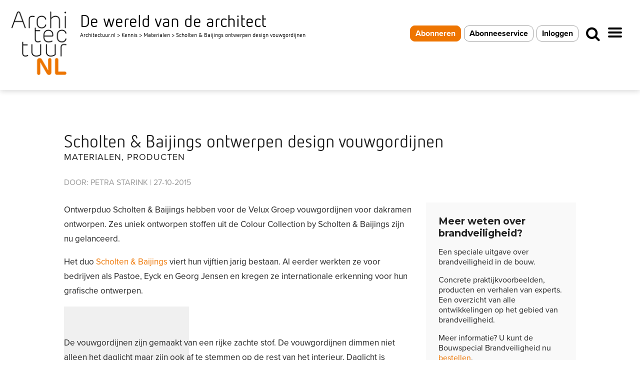

--- FILE ---
content_type: text/html; charset=utf-8
request_url: https://www.google.com/recaptcha/api2/anchor?ar=1&k=6LeLA-ApAAAAABZusqFbEtWCvlUuboHLTT1WQUL4&co=aHR0cHM6Ly93d3cuYXJjaGl0ZWN0dXVyLm5sOjQ0Mw..&hl=nl&v=PoyoqOPhxBO7pBk68S4YbpHZ&size=invisible&anchor-ms=20000&execute-ms=30000&cb=1tli5haiz9gv
body_size: 48606
content:
<!DOCTYPE HTML><html dir="ltr" lang="nl"><head><meta http-equiv="Content-Type" content="text/html; charset=UTF-8">
<meta http-equiv="X-UA-Compatible" content="IE=edge">
<title>reCAPTCHA</title>
<style type="text/css">
/* cyrillic-ext */
@font-face {
  font-family: 'Roboto';
  font-style: normal;
  font-weight: 400;
  font-stretch: 100%;
  src: url(//fonts.gstatic.com/s/roboto/v48/KFO7CnqEu92Fr1ME7kSn66aGLdTylUAMa3GUBHMdazTgWw.woff2) format('woff2');
  unicode-range: U+0460-052F, U+1C80-1C8A, U+20B4, U+2DE0-2DFF, U+A640-A69F, U+FE2E-FE2F;
}
/* cyrillic */
@font-face {
  font-family: 'Roboto';
  font-style: normal;
  font-weight: 400;
  font-stretch: 100%;
  src: url(//fonts.gstatic.com/s/roboto/v48/KFO7CnqEu92Fr1ME7kSn66aGLdTylUAMa3iUBHMdazTgWw.woff2) format('woff2');
  unicode-range: U+0301, U+0400-045F, U+0490-0491, U+04B0-04B1, U+2116;
}
/* greek-ext */
@font-face {
  font-family: 'Roboto';
  font-style: normal;
  font-weight: 400;
  font-stretch: 100%;
  src: url(//fonts.gstatic.com/s/roboto/v48/KFO7CnqEu92Fr1ME7kSn66aGLdTylUAMa3CUBHMdazTgWw.woff2) format('woff2');
  unicode-range: U+1F00-1FFF;
}
/* greek */
@font-face {
  font-family: 'Roboto';
  font-style: normal;
  font-weight: 400;
  font-stretch: 100%;
  src: url(//fonts.gstatic.com/s/roboto/v48/KFO7CnqEu92Fr1ME7kSn66aGLdTylUAMa3-UBHMdazTgWw.woff2) format('woff2');
  unicode-range: U+0370-0377, U+037A-037F, U+0384-038A, U+038C, U+038E-03A1, U+03A3-03FF;
}
/* math */
@font-face {
  font-family: 'Roboto';
  font-style: normal;
  font-weight: 400;
  font-stretch: 100%;
  src: url(//fonts.gstatic.com/s/roboto/v48/KFO7CnqEu92Fr1ME7kSn66aGLdTylUAMawCUBHMdazTgWw.woff2) format('woff2');
  unicode-range: U+0302-0303, U+0305, U+0307-0308, U+0310, U+0312, U+0315, U+031A, U+0326-0327, U+032C, U+032F-0330, U+0332-0333, U+0338, U+033A, U+0346, U+034D, U+0391-03A1, U+03A3-03A9, U+03B1-03C9, U+03D1, U+03D5-03D6, U+03F0-03F1, U+03F4-03F5, U+2016-2017, U+2034-2038, U+203C, U+2040, U+2043, U+2047, U+2050, U+2057, U+205F, U+2070-2071, U+2074-208E, U+2090-209C, U+20D0-20DC, U+20E1, U+20E5-20EF, U+2100-2112, U+2114-2115, U+2117-2121, U+2123-214F, U+2190, U+2192, U+2194-21AE, U+21B0-21E5, U+21F1-21F2, U+21F4-2211, U+2213-2214, U+2216-22FF, U+2308-230B, U+2310, U+2319, U+231C-2321, U+2336-237A, U+237C, U+2395, U+239B-23B7, U+23D0, U+23DC-23E1, U+2474-2475, U+25AF, U+25B3, U+25B7, U+25BD, U+25C1, U+25CA, U+25CC, U+25FB, U+266D-266F, U+27C0-27FF, U+2900-2AFF, U+2B0E-2B11, U+2B30-2B4C, U+2BFE, U+3030, U+FF5B, U+FF5D, U+1D400-1D7FF, U+1EE00-1EEFF;
}
/* symbols */
@font-face {
  font-family: 'Roboto';
  font-style: normal;
  font-weight: 400;
  font-stretch: 100%;
  src: url(//fonts.gstatic.com/s/roboto/v48/KFO7CnqEu92Fr1ME7kSn66aGLdTylUAMaxKUBHMdazTgWw.woff2) format('woff2');
  unicode-range: U+0001-000C, U+000E-001F, U+007F-009F, U+20DD-20E0, U+20E2-20E4, U+2150-218F, U+2190, U+2192, U+2194-2199, U+21AF, U+21E6-21F0, U+21F3, U+2218-2219, U+2299, U+22C4-22C6, U+2300-243F, U+2440-244A, U+2460-24FF, U+25A0-27BF, U+2800-28FF, U+2921-2922, U+2981, U+29BF, U+29EB, U+2B00-2BFF, U+4DC0-4DFF, U+FFF9-FFFB, U+10140-1018E, U+10190-1019C, U+101A0, U+101D0-101FD, U+102E0-102FB, U+10E60-10E7E, U+1D2C0-1D2D3, U+1D2E0-1D37F, U+1F000-1F0FF, U+1F100-1F1AD, U+1F1E6-1F1FF, U+1F30D-1F30F, U+1F315, U+1F31C, U+1F31E, U+1F320-1F32C, U+1F336, U+1F378, U+1F37D, U+1F382, U+1F393-1F39F, U+1F3A7-1F3A8, U+1F3AC-1F3AF, U+1F3C2, U+1F3C4-1F3C6, U+1F3CA-1F3CE, U+1F3D4-1F3E0, U+1F3ED, U+1F3F1-1F3F3, U+1F3F5-1F3F7, U+1F408, U+1F415, U+1F41F, U+1F426, U+1F43F, U+1F441-1F442, U+1F444, U+1F446-1F449, U+1F44C-1F44E, U+1F453, U+1F46A, U+1F47D, U+1F4A3, U+1F4B0, U+1F4B3, U+1F4B9, U+1F4BB, U+1F4BF, U+1F4C8-1F4CB, U+1F4D6, U+1F4DA, U+1F4DF, U+1F4E3-1F4E6, U+1F4EA-1F4ED, U+1F4F7, U+1F4F9-1F4FB, U+1F4FD-1F4FE, U+1F503, U+1F507-1F50B, U+1F50D, U+1F512-1F513, U+1F53E-1F54A, U+1F54F-1F5FA, U+1F610, U+1F650-1F67F, U+1F687, U+1F68D, U+1F691, U+1F694, U+1F698, U+1F6AD, U+1F6B2, U+1F6B9-1F6BA, U+1F6BC, U+1F6C6-1F6CF, U+1F6D3-1F6D7, U+1F6E0-1F6EA, U+1F6F0-1F6F3, U+1F6F7-1F6FC, U+1F700-1F7FF, U+1F800-1F80B, U+1F810-1F847, U+1F850-1F859, U+1F860-1F887, U+1F890-1F8AD, U+1F8B0-1F8BB, U+1F8C0-1F8C1, U+1F900-1F90B, U+1F93B, U+1F946, U+1F984, U+1F996, U+1F9E9, U+1FA00-1FA6F, U+1FA70-1FA7C, U+1FA80-1FA89, U+1FA8F-1FAC6, U+1FACE-1FADC, U+1FADF-1FAE9, U+1FAF0-1FAF8, U+1FB00-1FBFF;
}
/* vietnamese */
@font-face {
  font-family: 'Roboto';
  font-style: normal;
  font-weight: 400;
  font-stretch: 100%;
  src: url(//fonts.gstatic.com/s/roboto/v48/KFO7CnqEu92Fr1ME7kSn66aGLdTylUAMa3OUBHMdazTgWw.woff2) format('woff2');
  unicode-range: U+0102-0103, U+0110-0111, U+0128-0129, U+0168-0169, U+01A0-01A1, U+01AF-01B0, U+0300-0301, U+0303-0304, U+0308-0309, U+0323, U+0329, U+1EA0-1EF9, U+20AB;
}
/* latin-ext */
@font-face {
  font-family: 'Roboto';
  font-style: normal;
  font-weight: 400;
  font-stretch: 100%;
  src: url(//fonts.gstatic.com/s/roboto/v48/KFO7CnqEu92Fr1ME7kSn66aGLdTylUAMa3KUBHMdazTgWw.woff2) format('woff2');
  unicode-range: U+0100-02BA, U+02BD-02C5, U+02C7-02CC, U+02CE-02D7, U+02DD-02FF, U+0304, U+0308, U+0329, U+1D00-1DBF, U+1E00-1E9F, U+1EF2-1EFF, U+2020, U+20A0-20AB, U+20AD-20C0, U+2113, U+2C60-2C7F, U+A720-A7FF;
}
/* latin */
@font-face {
  font-family: 'Roboto';
  font-style: normal;
  font-weight: 400;
  font-stretch: 100%;
  src: url(//fonts.gstatic.com/s/roboto/v48/KFO7CnqEu92Fr1ME7kSn66aGLdTylUAMa3yUBHMdazQ.woff2) format('woff2');
  unicode-range: U+0000-00FF, U+0131, U+0152-0153, U+02BB-02BC, U+02C6, U+02DA, U+02DC, U+0304, U+0308, U+0329, U+2000-206F, U+20AC, U+2122, U+2191, U+2193, U+2212, U+2215, U+FEFF, U+FFFD;
}
/* cyrillic-ext */
@font-face {
  font-family: 'Roboto';
  font-style: normal;
  font-weight: 500;
  font-stretch: 100%;
  src: url(//fonts.gstatic.com/s/roboto/v48/KFO7CnqEu92Fr1ME7kSn66aGLdTylUAMa3GUBHMdazTgWw.woff2) format('woff2');
  unicode-range: U+0460-052F, U+1C80-1C8A, U+20B4, U+2DE0-2DFF, U+A640-A69F, U+FE2E-FE2F;
}
/* cyrillic */
@font-face {
  font-family: 'Roboto';
  font-style: normal;
  font-weight: 500;
  font-stretch: 100%;
  src: url(//fonts.gstatic.com/s/roboto/v48/KFO7CnqEu92Fr1ME7kSn66aGLdTylUAMa3iUBHMdazTgWw.woff2) format('woff2');
  unicode-range: U+0301, U+0400-045F, U+0490-0491, U+04B0-04B1, U+2116;
}
/* greek-ext */
@font-face {
  font-family: 'Roboto';
  font-style: normal;
  font-weight: 500;
  font-stretch: 100%;
  src: url(//fonts.gstatic.com/s/roboto/v48/KFO7CnqEu92Fr1ME7kSn66aGLdTylUAMa3CUBHMdazTgWw.woff2) format('woff2');
  unicode-range: U+1F00-1FFF;
}
/* greek */
@font-face {
  font-family: 'Roboto';
  font-style: normal;
  font-weight: 500;
  font-stretch: 100%;
  src: url(//fonts.gstatic.com/s/roboto/v48/KFO7CnqEu92Fr1ME7kSn66aGLdTylUAMa3-UBHMdazTgWw.woff2) format('woff2');
  unicode-range: U+0370-0377, U+037A-037F, U+0384-038A, U+038C, U+038E-03A1, U+03A3-03FF;
}
/* math */
@font-face {
  font-family: 'Roboto';
  font-style: normal;
  font-weight: 500;
  font-stretch: 100%;
  src: url(//fonts.gstatic.com/s/roboto/v48/KFO7CnqEu92Fr1ME7kSn66aGLdTylUAMawCUBHMdazTgWw.woff2) format('woff2');
  unicode-range: U+0302-0303, U+0305, U+0307-0308, U+0310, U+0312, U+0315, U+031A, U+0326-0327, U+032C, U+032F-0330, U+0332-0333, U+0338, U+033A, U+0346, U+034D, U+0391-03A1, U+03A3-03A9, U+03B1-03C9, U+03D1, U+03D5-03D6, U+03F0-03F1, U+03F4-03F5, U+2016-2017, U+2034-2038, U+203C, U+2040, U+2043, U+2047, U+2050, U+2057, U+205F, U+2070-2071, U+2074-208E, U+2090-209C, U+20D0-20DC, U+20E1, U+20E5-20EF, U+2100-2112, U+2114-2115, U+2117-2121, U+2123-214F, U+2190, U+2192, U+2194-21AE, U+21B0-21E5, U+21F1-21F2, U+21F4-2211, U+2213-2214, U+2216-22FF, U+2308-230B, U+2310, U+2319, U+231C-2321, U+2336-237A, U+237C, U+2395, U+239B-23B7, U+23D0, U+23DC-23E1, U+2474-2475, U+25AF, U+25B3, U+25B7, U+25BD, U+25C1, U+25CA, U+25CC, U+25FB, U+266D-266F, U+27C0-27FF, U+2900-2AFF, U+2B0E-2B11, U+2B30-2B4C, U+2BFE, U+3030, U+FF5B, U+FF5D, U+1D400-1D7FF, U+1EE00-1EEFF;
}
/* symbols */
@font-face {
  font-family: 'Roboto';
  font-style: normal;
  font-weight: 500;
  font-stretch: 100%;
  src: url(//fonts.gstatic.com/s/roboto/v48/KFO7CnqEu92Fr1ME7kSn66aGLdTylUAMaxKUBHMdazTgWw.woff2) format('woff2');
  unicode-range: U+0001-000C, U+000E-001F, U+007F-009F, U+20DD-20E0, U+20E2-20E4, U+2150-218F, U+2190, U+2192, U+2194-2199, U+21AF, U+21E6-21F0, U+21F3, U+2218-2219, U+2299, U+22C4-22C6, U+2300-243F, U+2440-244A, U+2460-24FF, U+25A0-27BF, U+2800-28FF, U+2921-2922, U+2981, U+29BF, U+29EB, U+2B00-2BFF, U+4DC0-4DFF, U+FFF9-FFFB, U+10140-1018E, U+10190-1019C, U+101A0, U+101D0-101FD, U+102E0-102FB, U+10E60-10E7E, U+1D2C0-1D2D3, U+1D2E0-1D37F, U+1F000-1F0FF, U+1F100-1F1AD, U+1F1E6-1F1FF, U+1F30D-1F30F, U+1F315, U+1F31C, U+1F31E, U+1F320-1F32C, U+1F336, U+1F378, U+1F37D, U+1F382, U+1F393-1F39F, U+1F3A7-1F3A8, U+1F3AC-1F3AF, U+1F3C2, U+1F3C4-1F3C6, U+1F3CA-1F3CE, U+1F3D4-1F3E0, U+1F3ED, U+1F3F1-1F3F3, U+1F3F5-1F3F7, U+1F408, U+1F415, U+1F41F, U+1F426, U+1F43F, U+1F441-1F442, U+1F444, U+1F446-1F449, U+1F44C-1F44E, U+1F453, U+1F46A, U+1F47D, U+1F4A3, U+1F4B0, U+1F4B3, U+1F4B9, U+1F4BB, U+1F4BF, U+1F4C8-1F4CB, U+1F4D6, U+1F4DA, U+1F4DF, U+1F4E3-1F4E6, U+1F4EA-1F4ED, U+1F4F7, U+1F4F9-1F4FB, U+1F4FD-1F4FE, U+1F503, U+1F507-1F50B, U+1F50D, U+1F512-1F513, U+1F53E-1F54A, U+1F54F-1F5FA, U+1F610, U+1F650-1F67F, U+1F687, U+1F68D, U+1F691, U+1F694, U+1F698, U+1F6AD, U+1F6B2, U+1F6B9-1F6BA, U+1F6BC, U+1F6C6-1F6CF, U+1F6D3-1F6D7, U+1F6E0-1F6EA, U+1F6F0-1F6F3, U+1F6F7-1F6FC, U+1F700-1F7FF, U+1F800-1F80B, U+1F810-1F847, U+1F850-1F859, U+1F860-1F887, U+1F890-1F8AD, U+1F8B0-1F8BB, U+1F8C0-1F8C1, U+1F900-1F90B, U+1F93B, U+1F946, U+1F984, U+1F996, U+1F9E9, U+1FA00-1FA6F, U+1FA70-1FA7C, U+1FA80-1FA89, U+1FA8F-1FAC6, U+1FACE-1FADC, U+1FADF-1FAE9, U+1FAF0-1FAF8, U+1FB00-1FBFF;
}
/* vietnamese */
@font-face {
  font-family: 'Roboto';
  font-style: normal;
  font-weight: 500;
  font-stretch: 100%;
  src: url(//fonts.gstatic.com/s/roboto/v48/KFO7CnqEu92Fr1ME7kSn66aGLdTylUAMa3OUBHMdazTgWw.woff2) format('woff2');
  unicode-range: U+0102-0103, U+0110-0111, U+0128-0129, U+0168-0169, U+01A0-01A1, U+01AF-01B0, U+0300-0301, U+0303-0304, U+0308-0309, U+0323, U+0329, U+1EA0-1EF9, U+20AB;
}
/* latin-ext */
@font-face {
  font-family: 'Roboto';
  font-style: normal;
  font-weight: 500;
  font-stretch: 100%;
  src: url(//fonts.gstatic.com/s/roboto/v48/KFO7CnqEu92Fr1ME7kSn66aGLdTylUAMa3KUBHMdazTgWw.woff2) format('woff2');
  unicode-range: U+0100-02BA, U+02BD-02C5, U+02C7-02CC, U+02CE-02D7, U+02DD-02FF, U+0304, U+0308, U+0329, U+1D00-1DBF, U+1E00-1E9F, U+1EF2-1EFF, U+2020, U+20A0-20AB, U+20AD-20C0, U+2113, U+2C60-2C7F, U+A720-A7FF;
}
/* latin */
@font-face {
  font-family: 'Roboto';
  font-style: normal;
  font-weight: 500;
  font-stretch: 100%;
  src: url(//fonts.gstatic.com/s/roboto/v48/KFO7CnqEu92Fr1ME7kSn66aGLdTylUAMa3yUBHMdazQ.woff2) format('woff2');
  unicode-range: U+0000-00FF, U+0131, U+0152-0153, U+02BB-02BC, U+02C6, U+02DA, U+02DC, U+0304, U+0308, U+0329, U+2000-206F, U+20AC, U+2122, U+2191, U+2193, U+2212, U+2215, U+FEFF, U+FFFD;
}
/* cyrillic-ext */
@font-face {
  font-family: 'Roboto';
  font-style: normal;
  font-weight: 900;
  font-stretch: 100%;
  src: url(//fonts.gstatic.com/s/roboto/v48/KFO7CnqEu92Fr1ME7kSn66aGLdTylUAMa3GUBHMdazTgWw.woff2) format('woff2');
  unicode-range: U+0460-052F, U+1C80-1C8A, U+20B4, U+2DE0-2DFF, U+A640-A69F, U+FE2E-FE2F;
}
/* cyrillic */
@font-face {
  font-family: 'Roboto';
  font-style: normal;
  font-weight: 900;
  font-stretch: 100%;
  src: url(//fonts.gstatic.com/s/roboto/v48/KFO7CnqEu92Fr1ME7kSn66aGLdTylUAMa3iUBHMdazTgWw.woff2) format('woff2');
  unicode-range: U+0301, U+0400-045F, U+0490-0491, U+04B0-04B1, U+2116;
}
/* greek-ext */
@font-face {
  font-family: 'Roboto';
  font-style: normal;
  font-weight: 900;
  font-stretch: 100%;
  src: url(//fonts.gstatic.com/s/roboto/v48/KFO7CnqEu92Fr1ME7kSn66aGLdTylUAMa3CUBHMdazTgWw.woff2) format('woff2');
  unicode-range: U+1F00-1FFF;
}
/* greek */
@font-face {
  font-family: 'Roboto';
  font-style: normal;
  font-weight: 900;
  font-stretch: 100%;
  src: url(//fonts.gstatic.com/s/roboto/v48/KFO7CnqEu92Fr1ME7kSn66aGLdTylUAMa3-UBHMdazTgWw.woff2) format('woff2');
  unicode-range: U+0370-0377, U+037A-037F, U+0384-038A, U+038C, U+038E-03A1, U+03A3-03FF;
}
/* math */
@font-face {
  font-family: 'Roboto';
  font-style: normal;
  font-weight: 900;
  font-stretch: 100%;
  src: url(//fonts.gstatic.com/s/roboto/v48/KFO7CnqEu92Fr1ME7kSn66aGLdTylUAMawCUBHMdazTgWw.woff2) format('woff2');
  unicode-range: U+0302-0303, U+0305, U+0307-0308, U+0310, U+0312, U+0315, U+031A, U+0326-0327, U+032C, U+032F-0330, U+0332-0333, U+0338, U+033A, U+0346, U+034D, U+0391-03A1, U+03A3-03A9, U+03B1-03C9, U+03D1, U+03D5-03D6, U+03F0-03F1, U+03F4-03F5, U+2016-2017, U+2034-2038, U+203C, U+2040, U+2043, U+2047, U+2050, U+2057, U+205F, U+2070-2071, U+2074-208E, U+2090-209C, U+20D0-20DC, U+20E1, U+20E5-20EF, U+2100-2112, U+2114-2115, U+2117-2121, U+2123-214F, U+2190, U+2192, U+2194-21AE, U+21B0-21E5, U+21F1-21F2, U+21F4-2211, U+2213-2214, U+2216-22FF, U+2308-230B, U+2310, U+2319, U+231C-2321, U+2336-237A, U+237C, U+2395, U+239B-23B7, U+23D0, U+23DC-23E1, U+2474-2475, U+25AF, U+25B3, U+25B7, U+25BD, U+25C1, U+25CA, U+25CC, U+25FB, U+266D-266F, U+27C0-27FF, U+2900-2AFF, U+2B0E-2B11, U+2B30-2B4C, U+2BFE, U+3030, U+FF5B, U+FF5D, U+1D400-1D7FF, U+1EE00-1EEFF;
}
/* symbols */
@font-face {
  font-family: 'Roboto';
  font-style: normal;
  font-weight: 900;
  font-stretch: 100%;
  src: url(//fonts.gstatic.com/s/roboto/v48/KFO7CnqEu92Fr1ME7kSn66aGLdTylUAMaxKUBHMdazTgWw.woff2) format('woff2');
  unicode-range: U+0001-000C, U+000E-001F, U+007F-009F, U+20DD-20E0, U+20E2-20E4, U+2150-218F, U+2190, U+2192, U+2194-2199, U+21AF, U+21E6-21F0, U+21F3, U+2218-2219, U+2299, U+22C4-22C6, U+2300-243F, U+2440-244A, U+2460-24FF, U+25A0-27BF, U+2800-28FF, U+2921-2922, U+2981, U+29BF, U+29EB, U+2B00-2BFF, U+4DC0-4DFF, U+FFF9-FFFB, U+10140-1018E, U+10190-1019C, U+101A0, U+101D0-101FD, U+102E0-102FB, U+10E60-10E7E, U+1D2C0-1D2D3, U+1D2E0-1D37F, U+1F000-1F0FF, U+1F100-1F1AD, U+1F1E6-1F1FF, U+1F30D-1F30F, U+1F315, U+1F31C, U+1F31E, U+1F320-1F32C, U+1F336, U+1F378, U+1F37D, U+1F382, U+1F393-1F39F, U+1F3A7-1F3A8, U+1F3AC-1F3AF, U+1F3C2, U+1F3C4-1F3C6, U+1F3CA-1F3CE, U+1F3D4-1F3E0, U+1F3ED, U+1F3F1-1F3F3, U+1F3F5-1F3F7, U+1F408, U+1F415, U+1F41F, U+1F426, U+1F43F, U+1F441-1F442, U+1F444, U+1F446-1F449, U+1F44C-1F44E, U+1F453, U+1F46A, U+1F47D, U+1F4A3, U+1F4B0, U+1F4B3, U+1F4B9, U+1F4BB, U+1F4BF, U+1F4C8-1F4CB, U+1F4D6, U+1F4DA, U+1F4DF, U+1F4E3-1F4E6, U+1F4EA-1F4ED, U+1F4F7, U+1F4F9-1F4FB, U+1F4FD-1F4FE, U+1F503, U+1F507-1F50B, U+1F50D, U+1F512-1F513, U+1F53E-1F54A, U+1F54F-1F5FA, U+1F610, U+1F650-1F67F, U+1F687, U+1F68D, U+1F691, U+1F694, U+1F698, U+1F6AD, U+1F6B2, U+1F6B9-1F6BA, U+1F6BC, U+1F6C6-1F6CF, U+1F6D3-1F6D7, U+1F6E0-1F6EA, U+1F6F0-1F6F3, U+1F6F7-1F6FC, U+1F700-1F7FF, U+1F800-1F80B, U+1F810-1F847, U+1F850-1F859, U+1F860-1F887, U+1F890-1F8AD, U+1F8B0-1F8BB, U+1F8C0-1F8C1, U+1F900-1F90B, U+1F93B, U+1F946, U+1F984, U+1F996, U+1F9E9, U+1FA00-1FA6F, U+1FA70-1FA7C, U+1FA80-1FA89, U+1FA8F-1FAC6, U+1FACE-1FADC, U+1FADF-1FAE9, U+1FAF0-1FAF8, U+1FB00-1FBFF;
}
/* vietnamese */
@font-face {
  font-family: 'Roboto';
  font-style: normal;
  font-weight: 900;
  font-stretch: 100%;
  src: url(//fonts.gstatic.com/s/roboto/v48/KFO7CnqEu92Fr1ME7kSn66aGLdTylUAMa3OUBHMdazTgWw.woff2) format('woff2');
  unicode-range: U+0102-0103, U+0110-0111, U+0128-0129, U+0168-0169, U+01A0-01A1, U+01AF-01B0, U+0300-0301, U+0303-0304, U+0308-0309, U+0323, U+0329, U+1EA0-1EF9, U+20AB;
}
/* latin-ext */
@font-face {
  font-family: 'Roboto';
  font-style: normal;
  font-weight: 900;
  font-stretch: 100%;
  src: url(//fonts.gstatic.com/s/roboto/v48/KFO7CnqEu92Fr1ME7kSn66aGLdTylUAMa3KUBHMdazTgWw.woff2) format('woff2');
  unicode-range: U+0100-02BA, U+02BD-02C5, U+02C7-02CC, U+02CE-02D7, U+02DD-02FF, U+0304, U+0308, U+0329, U+1D00-1DBF, U+1E00-1E9F, U+1EF2-1EFF, U+2020, U+20A0-20AB, U+20AD-20C0, U+2113, U+2C60-2C7F, U+A720-A7FF;
}
/* latin */
@font-face {
  font-family: 'Roboto';
  font-style: normal;
  font-weight: 900;
  font-stretch: 100%;
  src: url(//fonts.gstatic.com/s/roboto/v48/KFO7CnqEu92Fr1ME7kSn66aGLdTylUAMa3yUBHMdazQ.woff2) format('woff2');
  unicode-range: U+0000-00FF, U+0131, U+0152-0153, U+02BB-02BC, U+02C6, U+02DA, U+02DC, U+0304, U+0308, U+0329, U+2000-206F, U+20AC, U+2122, U+2191, U+2193, U+2212, U+2215, U+FEFF, U+FFFD;
}

</style>
<link rel="stylesheet" type="text/css" href="https://www.gstatic.com/recaptcha/releases/PoyoqOPhxBO7pBk68S4YbpHZ/styles__ltr.css">
<script nonce="XlKKK4AQXe73yONbgfRh5w" type="text/javascript">window['__recaptcha_api'] = 'https://www.google.com/recaptcha/api2/';</script>
<script type="text/javascript" src="https://www.gstatic.com/recaptcha/releases/PoyoqOPhxBO7pBk68S4YbpHZ/recaptcha__nl.js" nonce="XlKKK4AQXe73yONbgfRh5w">
      
    </script></head>
<body><div id="rc-anchor-alert" class="rc-anchor-alert"></div>
<input type="hidden" id="recaptcha-token" value="[base64]">
<script type="text/javascript" nonce="XlKKK4AQXe73yONbgfRh5w">
      recaptcha.anchor.Main.init("[\x22ainput\x22,[\x22bgdata\x22,\x22\x22,\[base64]/[base64]/MjU1Ong/[base64]/[base64]/[base64]/[base64]/[base64]/[base64]/[base64]/[base64]/[base64]/[base64]/[base64]/[base64]/[base64]/[base64]/[base64]\\u003d\x22,\[base64]\\u003d\x22,\x22w43Cky5PwoHDqSfCmMK7XMKQw5vCixtcw45AJsOYw4VCA1XCqXV9c8OGwqbDtsOMw5zCkChqwqgxDzXDqSrCtHTDlsOxSBs9w7bDgsOkw6/DqsKbwovCgcOgEQzCrMK8w4/DqnYHwpHClXHDoMOGZcKXwpzCnMK0d2zDt2HCvcKZJMKdwrzCg05Tw6DCmMOSw4ssJMKjNxvCkcKQR05Qw6rCvEBjbcOhwqV9SsKfw7tzwr0/wow5wpoPLcKEw4/[base64]/DicKDwrbDnT9gY8KWb1fDpizCr8OWwoxLehTCmcKyZz8sKQnDvMOqwqk4w6nDosOLw6vClsObwojDvgjCsWwKJFNgw7DCgMOVIDbDpMOAwqM/wrzDrsOuw57CqcOGw53Cp8OMwoHCjsKiM8O4RsOrwrfCq1JRw5XCsgAuXcO5IBodOcORw713wr5hwpXDmcOjGENdwpsEdsOywph0w6HCikPCqH7CjlMVwrvCo3tcw6h1H2LCkXbDkcOWHsOgaxsFXMK7TsOsFmfDgBPCgsKjUz/DlsOvwo3CuQYjdcK5TsOHw4UIXMO+w5rCrzYbw6vCm8OlFBXDrjfCk8KmwpXDtSrDoBQHfcK/FAXDp1XCtcOxw7EvScKjRzM9YsKPw4XCnAnDk8K3F8O/w4PDmMKRwqANdCjCi2jDly46w4pwwo/Dq8KKw4jCuMKVw7zDjlhVaMKff28ARWfDglANwovDnn/ChkvCoMOUwoFNw6IsGsKJX8OuacKzw5JNak3DtcKAw6B3Y8OUcRzCkcKcwo/[base64]/CrQ89w5nDgMORwpzCqMK0wpPDvsKewpNvwrXDhjw9woYIPENsbcKJwpbDqxrCqi3Cgwhdw4TCosOfL3bCrzpJXnvCk3/ClGAOwqNew4HDq8Kzw6jDkXjDt8Kiw5nCn8O2w7xiEMO3J8KiKS40AEoyccKNw5VSwrVUwr8mw74bw75hw50Fw4rCjsO6BwURwrREWCzCo8K0GMKKw5jCn8KfBsOPCTnDshTCpMKBbVTCtMKBwr/CmsODR8KHccOfBMK0dx/[base64]/Dmk/CgQ99wqrDrsKyJAzDtXvDv8OXAFXDvEnCrcOxMsOZbsKxw5DDv8KBwpoSw43CgsOrXg/CmxzChUzCvUNXw6vCgBAXUm8xN8OkT8KMw7bDj8KuN8OGwrQ2E8O8wo/DgMKvw6TCmMKIwq/CmAnCtArCmmJJBX/[base64]/CqMKMI8OxRC/DlcOvwrvCglNIwps4bMKpw5BscsOQGWvDmQrClzkBIMKbeVDDtcKYwozCjQ3DuCrCo8KnbX9nwr/CuhrCqXXChhsnDcKkSMOQJ2jDhMKqwofDjMKfUjrCtGoyKMOrG8OnwptUw4rCscOkPMKFw5LCmwPCrCHCpzIqQMK+CA84w7DDhgREbsKlwp3CpVzCrn8Ww7cpwqg9FBXCjXPDpk/DkyjDu1/DkRPCgcOcwqwvw4Rww5jCtGNkwrlVwp7DqWbCucKAwo3DkMOvT8KvwrtZTEJSw6/[base64]/DhsKhwrR6w6XCpsOqDmnCssONSgbDrUjDuMKRCiHDk8Kww5nDvgAVwpJaw5djGMKXI35TOgsZw4Z8wrrCqSQgTMOXHcKSaMKow5PCkMOIGCzCncOse8KYHsKwwqM/w5xvw7bCmMO2w7dNwqLDnsKLwrkLwrDDo2/[base64]/cmMyLQp4QifCu8Kzw5gtwoI3w57CiMOzLMK+S8ONMHXCrzLDoMO9TV4PA2J4w4J4I2fDmsKCVcKKwofDhH7DjsKnw4LDt8OQwonDnwDClsKZdVzDnsKIwoHDoMKkw4TDpMO1IwHCvXPDhMOvw7LCkMOKYcKRw5/[base64]/Dj8KmFMKywo3Ds2E7OMKzwrzDosKyc2o+wqPCqcOQTsOpwq3DlifDrUA7VsKFworDk8OoTcKfwp5Tw503CHvCisK1Px9SPxbCl1TDvMKiw7jCpcK6w4jCncOgN8KbwobDnjjDrxfDo0ZAwqvDicKJWsKiKcKyK1orwpEcwoYBWhvDrBkrw4bCpw/CsxFzwpTDoTbDuhx0w6XDu10uw5wVw4jDjjvCnhcVw5LCu15NEy1Dd0fClR0PO8K5SR/Cv8K9Z8O8wqQjFcKVw5bDk8OWw6rCgEjCmWYKYSUuOi8Rw4fDoT4bVQ3CuVZ/wq7Ck8OMwrVBO8Oawr/[base64]/[base64]/DpsKQSm/ChMKZGcODLEfChcO9asOvw5tXQ8Kpw6TCsm9Xwq09JBc8wobDskHDtMOBwq/DrMOXEB1fw6bDlsOjwr3Cv3zDvgUDwqhVZcO/bcO0wqvDiMKFwqbCqgLCo8OHX8KkesOVwo7ChjgZVR8oecKiasObJsKnwqzDn8Oxw4svwr1dw5PCq1QZw4rCgFTDu2jCnlrDp1klw7zDo8OSP8KBwqVsVxcDwrnCgsOgC33Dh2lXwqdYw7VZHMKYflAMHcKoKE/DhAM/wp4wwozDusOVLMKYHsOYwqF2w5PCiMKafsK0eMOxUcK7GkE8wpDCj8KjMxnCkX/DusKLd1gDUBoJBSfCoMOWJcKBw7teEsKlw6pCBmDCnijCo1bCq0jCqMOwcC3DpcOYMcKYw6UCa8KTI1fCmMKRNDxiRMO/[base64]/[base64]/CuhLCgcOxH8KJZsKBH8KaBgLClHxfwr/CnWgxFUMEcCfDjXrCoDrCocKNQU9twqYuwo1cw5/[base64]/DulpRGRjCnksmFcKgw4d7wpDCrzhewo3DjAvDn8O1wr7DgcOZwo7Do8KPwpsXSsO+ZXzCmMOcHsOqXsKSwqFaw77DvEp9wpjDj3Iow4nDu3NhTj/[base64]/DscOBwoYDwpg/HsOow5kcS8Kkw7bCscKkwqjCq0fDlcKEwpdKwqlpwrxuecOYw6l1wrXCkhJTKnvDk8Obw7MJZQA/w5XDlhzCgcO/[base64]/[base64]/Cq8OnD3LDucKeN8KrH8Kmw6XDgRtXD8K3wp/DgsKeFMOswqdVw53CiBAtw4cETcK3wrnCjsOVYMOzGX/DhGtPb3h4Zx/CqSLChcKIZQw9wrrDrVRyw7jDjcKWw7XCnMORNFbCugjDmwzDrUJPP8OVBRE6w6jCsMOAA8KfPUkLDcKBwqkVwoTDr8OcdcOqVVXDhg/[base64]/CsXfCkWRfPsOvZTXClMKxL0vCssKWOsOow5FXIVrDgDYocyTDqH5rwodSw4jDuHQmwpEAYMKTWks+PcOVw4lLwpBcUB1kB8Ozw7cXa8KvcMKhdcOraA/Ck8OPw49Ww5nDvsORwrLDqcOzbALDqcKzNMOQdsKEH1/[base64]/[base64]/Cq8ONwr3CosKQR8Oww5AbwrjDpMOrwrxMwowHwq7DpF4VaznDj8KeRsKAw4VAeMOIc8K0bBHDo8OxL20+wp7CtsKTT8O+NV/[base64]/CsCYmw5h9Lz5wADp0wobDvsOxw7/CqcKvw7/DsXPCmnltM8OmwrNbTcKdEkDCsSFdwr/CssK3wq/DncOOw67DrC3Cm0XDlcO/wpttwozDgMOxXk4UcsKMw6rDm27CkxLCjQHDoMKyNU9GQRpdcm91wqEUw45ww7rDmMKTw5E0w6/[base64]/EcOrOMK0w47ChcKyw6ViDRl0w4rDssOMw5XDjsKpw4QJYsK2dcKBw6o8wq3DsmLCssOGw6/DnXvDkA8kADPDh8OPw7Idw63CnhvCgMKNJMKSTsK4wrvDisK8w4EmwqzCrDTCp8KFw5PCj2jCmcOHJsO5NsOzYg/Cj8Kta8KxI1pWwrIfw4bDuV3Dj8OywrZVw7giBHdSw4/DisOuwqXDvsOpwp3ClMKnw4AgwoppBsKRZsOnw5jCnsKbwqbDu8Kkwok1w77DozQLZjIgBcOSwqQsworCqi/[base64]/CtMOsR8KlBMO1woBMwr1NScKTw5PDh8OmTcOPPQjDg0/CsMOAw6gQwoUCwop9w5HCjE/DkTLCqBHCkx3DqsO5bsORwpfCisOpwqjDm8OZw5PCjU0jd8O5eWzCrwM3w5/Cq2xuw7wmH3PCuxnCsk3Cu8KTY8OoI8O8csOCdQRxCF8lwpRGTcKGwrrChScew7ADw43DksKjZMKEw6tcw7DDkzDCnzwCVjjDpGPCkB4cw59fw65wamvCk8O8w5DCvsKtw4kKwqvDisOQw6d2wqwCT8OeDcOXP8KYR8OVw4vCncORw7vDqcKRH0AnNx1/wrnDn8KLClXCgxBlDMKkOMO3w6TCj8K/HMOSB8KWwojDp8OEwrjDkcOPeB1Qw6JrwoATL8OzDsOjecKUw4FMKcKVK1bCoRfDsMKYwrEWcRrCpXrDhcKHZsOYe8OBCMKiw4tmGMO9TR4rZSbDq3/[base64]/wrlYw7IuRWE9ZMKSwqvDmMKPw6rCqlbCj8OZw59rNi/CgcOpZcKdwrDCtg05wpvCpMO4wq0QAsOPwqRFYcKAPQTCuMOnJB3Dt0/CiQ/DiSLDlcOkw6sywpvDkn9jOwdYw6jDokzCjB5hGX4QF8OHScKodlTDpsOCMkk4QSDDjm/DqsO3w4IBwoPDiMKnwpciw7U7w4rCrwTCtMKsHEfCpnHDrG0cw63DrcKGwqFJAcK/wp/Cg18Uw4HClMKww4UHw7HCokB7EsOQGhbDucKNZ8OMwqc8wpkrFkTDscKcfT3CrFJpwq4rfsK3wojDvS/Cr8KSwoJIw5/Duh0owrEkw7bCvT/DokDDgcKBw6XCvWXDhMKowoHDvsOTwphGw43DgAUSWXZwwo9wVcKYOMKnHsOBwpJBcBbDuHXDkyrCrsKDcUnCtsKxwpjCmn4Dw5nCjsK3KzvCl1Bwb8K2Ow/DoEA5DXRmdsOpemVkQg/DghTCtmfDg8OQw7XDncOmO8OYP1TCssKrIHILQcKjw6VfIDfDjyZqIMK0w57CiMOCPMKLwqLDs3nCp8Ohwr0ow5TDvgTDqMOnw5N7wrQVwqPDhsKyHsOQw5V9wq/DsVvDrht9wpTDnBvCvBTDrsOGUsO/[base64]/DicKPGsOaXyrDu11IMm92PGnDllVCHHfDs8OgLFMgw6tkwokQDGt2QcOyw7DDvxDCusOdZEPCksKOACg0wpUSw6NaC8KeMMOkwo1EwpXChMOTw7Mpwp1nw6sdICTDk1LCucK0JFQpwqDCrivDnMKwwpIOccOUw4rCsiAgVcKUZX3DsMOCT8O2w5A/[base64]/DucKUc3Q4PAHCosOVfBs4QsOtw5oUPcOAw5jDkxDDmWpWw4NQBXFuw7QVd23Dj0vDpyrCu8OXw7vDgxQ5PGvCjn07w7vCosKceXsOGlPDrAoIesKWwo/CuVjCjCvDn8O9wpjDlRrCuHrDh8OPwq7DvsKQS8ORwqlUEWwcf2rCjkLCmE9Tw4HDjsKVQB4SCMODwqzCtHXCmhZAworDk3NReMK9KXfCj3DCo8KULMOJLjDDg8OvV8ODG8K4w7jDjA8zISDDtngrwoonwp/DscKkT8K7GsKLNcKNw5fDh8OCw4klw5MHw5nDnELCqy4JREFcw4QxwojDiAppUT8paA85wokffydKFMOCw5DCszzCgV07HMOBw4Rgw50Aw7rDlMKvw49PD0LDkMOoEBLDihwowqRUw7PCmcKcW8Osw7B3wq/CvnRGAcO6wpjDm2/DiT/Dv8Kcw4pLwrhUM01gwoPDrsKew6XDsUFEw5vDiMK9wpFoZkZDwrbDqTbChANMw7XDnyPDjjJZw6/[base64]/OFzDo8OKLARdNycsQ8ORwqlTFCpVwpYiURjCmFYocShGXUwoeifDosOrwqnDmcOzKcO9LFXClAPDlsKdb8K3w6bDjhACcxkdw5nCmMOnD3vCgMKuwqhIDMO3w6ExwpjCjDnChcO5RhNDKDE6Q8KKZ3EMw47DkzzDm3PCpELCrcKvwoHDqFlUezg0wozDrFFbwqp/w6kOOcOkbxzDncKHe8OJwqxIScOSw7/DhMKOeiTDkMKpwr5Ww7DChcOUSSAED8Kwwq3DisKiwrZ8B2F9CBlSwqnCnsKDwo3DkMK9BcOWBcOFwpDDh8OUWktKwqhDw5pxSnd3w4PCvTDCsg9Je8OVwpFRGn53wr/CssK9E2bDuUchUx5MaMKcesKEwojDqMOxw5IzVMOuw67DosOVw6ktKV40HcK0w5JMUsKtAzTClFzDtG82TcOgw5zDrnQAYUkMwqDDkmVRwrfDiFlpd10hNMObfwhlw6jDr0/CgcKnZcKEw5jCkWtuwqhkZVU1CAfDu8Ojw5F4wp3Dj8OeMmxLbMOcMwDCn13DiMKKZ2V9F2/CscOwBwdoJ2dSw7tGw5LCiiDDksOjW8OOfm3CrMOlFy/ClsKeOwNuw5zCo2/Ck8OIw57DoMK/wpU6w7TDiMOzRADDmk7DqWwGwqIvwpDChSxBw43ChiDCqR9bw5fDiScDE8OQw6/CkTjDsjRYwp4Dw4jCtMKyw7JXFVtQLMK5GMO8cMKPwrtQw4bDjcK5woAFURlCKMOMDFcKZWcYwq7CiAbDsDoWXjwGwpHCmCRpwqDCiF1dwrnDlnzCs8OQKcKENw0ewpzCq8Ogwo7DnsOtwr/Du8OSwp7Cg8KZwprDkhXDjmE2wpNkwrbDpBrDucKuHA4ZRBQlw6E+PWo8w5M9PcOtAW1PZhHCgsKew4DCoMKwwqZIw418wphwcUPDjFjDrsKJSCRqwopIRMOJesKZw7EPbsKkw5d0w5J9XkAyw7Z/wo82YsOAAmLCsBDCnyNLw7vDmsKewprCosKCw47DklnClGTDgcKmVsKTw4fCu8KPHMK5w7fCjCJhwrc5LMKNw50gwqtowobCgMKnK8KNwp4xw4kgXi7Cs8Ouw4fCjUEZwpzCncOmG8Oawo9gwozDvH/CrsKPwofCssOGJFjDqnvDkMOXw4xnwq7DvMK8w719w70UUWbDjGrDj3zClcKNZ8Kcw6Awbg/DtMOLw7lyDhLCk8KSw7XDpnnChsKHw6LCn8OWUXQoUMOLKFPClcOYw5xCFcKtw5ATwpEXw7jCs8OaHmfCr8OBFigMZ8OEw6psPEhlC0XCpF/DhConwol3wpt+GRsXJMOWwpdfBxDDkgnCr0dLw4lbXDzCtMOqIkjCucKgfF3Dr8KXwo1xBUdRaUMIDQbCicOtw6HCoBrCrcOXTMOYwo86wpd0YsOQwodhwp/CkMKIB8K/w59dwq0WYcKmY8OXw7EkcMKBA8OmwrB/wpR0cBVmBUEqS8OTwovDuzLCg0QSN2HDgcKxwpzDp8OXwpDDoMORHCN4w585HMOfEBvDnsKRw5lUw5jCuMOjK8OywoTCsHQxwrPCqsOHw4tMCjF1wqjDj8KyJAZOZEjCicOPwozDry1kFcKXwpnDqcOAwpTCqcKKPyrDnkrDk8ODOMOcw6dScWQCQR/DpFhRwrnDlGk6Q8KwwonDnMOuDT0Pw7x7wpjCv3TCuzQLwp8/eMOqFhZHw67DnGXCuT5oIFXCuyg3YMKnP8OZwpbCn35Pw7peZMK4wrHDq8KWWMKHw6jDkMO+w7dOw748esKbwpnDu8KONzhmacOdTsOCN8KiwqIrQzNFwq14w7U7ajosDjPDqGdEFcKjQCEdYWUCw5J7A8K6w47CksOiMkQXw49/[base64]/CjsKFVcKtw6s5N2PDinsLbkXDgsOXwrR9QsKtR3Jfw78Jw4QEwrIzwqHCoVTCgcOzBRcaNMOYIcKvJMKDeVUKwrnCgFFSw7M2GFfCisOZwrVkQFtKwoQtwrnCrMKAGcKmOjccXXXCvcKxa8O3McOmeEdYAArDqcOmasK0w5fCjSnDrl4CfyvDkWEKJ1Ntw7zCiDnCli/DsQLDmcO5wq/Di8K3AcK6c8OUwrBGeWlOXMKQw77CscKUdcKgJWhdccOiw7ZJw6rDiW1BwoTDlcK0wrQ1wq5xw5jCsgjDomnDkXnCh8KlYcKJUhZuwo/DuHjDsTUtXljCpAzCqMO+wr3Dh8OlHFRIwqDCmsKuKxLDicO7wrNewoxVRcK/csO3G8O0w5ZbZ8O3wq9+w4PCmRh2VyJCN8ONw71eGMOSTRQYFWd4cMKVQsKgwo0iwqV7woUOPcKhLsKCJMKxXkHCvgV/w6R+w4/CvMKwQTlzVsKEw7Q+cVrDsizDvibDsCdfLDHCqQsafcKHA8K+a1TCnsKGwq/CnX7Dv8O1w5pBUCxNwrVow7zCvGxSwr/[base64]/woPDn8O/w5DDtlXCk8OlwrcKN2XCl8OmbRg7BMKiw7RmwqQPG1dIwrQbw6F7RijDlFIvF8K7LsOfD8KvwoAfw6kswpTDo2d1RkjDi1gNw4wtFmJ1HMKCw6TDjiYLeHXDo1vChsOwFsOEw5vDmsOUYj8HFwwQUxfDkmfCkXXDhUM1wotawoxQw6xAFCgcOsK/UjFWw48aOADCiMKJC0zCisOoVMKsLsO7wonCt8Kww6kMw5Brwptle8KoUMKGw6LCqsO/wq8+Q8KBwqhWwp3CpMOsIsOkwpEdwqw2ZE9pCBVQwoDCt8KeD8Kmw74uw6/DhcKmNMKUw5HCtRnCtSnDtTUGwoEQDsOCwoHDmcKnw6vDmB3DkyYNF8K5REZcwpbCscOsQMO4w78qw7RpwpXCimDCp8KbXMOLWgVmwpBtw70XR1EUwphvw5jCv0Qsw61lIcOVw4bDncKnw41RRsOIdyJ3wp81acOYw6/[base64]/FHLDpH/[base64]/Cl8OjXMOxLS7DiBfDr8KrfcKGGcOcw7TDkFU7w43DssKXMCg0w67DkQzDv0hSwqhKwo/Dp0RYBi/ChB3CnRsHCnnDmg7DkwnCrSjDgBA+EwEBDVjDih0sFmZ8w5dJacOhdHcCTW3DhUFvwp8JWcOYW8OKQlBeb8Odw5rCgH52XcKmU8OId8OTw6cgw5Now4bCgnQqwqViwpHDknHCusOQKlXCtiUzwoHCnMKbw75Yw61cwq1VTcK/wp1jwrXDrHHDlw8caS8qwqzCq8K+O8OvbsOXWcKNw4HCqHzDskHCgMKuIi8PWgvCpWRaDcKAIDZPAcK0N8KtZUsAQCogUcK3w5oJw5tqw4vDvMK1MsOpwrsaw5jDgWBmw51ibsK9wrwVX2Mbw6knZcOCw6Z3EsKUw6bDmsOrw6AbwopvwoM+fDs/NsOxw7YjWcKYw4LDusKiwq0COMKpOkgpwpESH8KywqjDoHNywq/Dgz8Lwr9Gw6/DvsOQwrnDs8K1wqTDmQtdwqDCkWEYNhvDh8Kaw4UNT2FwIHnCgwLCu2ggwoN6wqHDsicjwpzCjh7DuHnCq8K/bB/DiDzDjQgaVRXCq8Keb0xJw4zDimfDgjPDkUlxw5XDtMOcwqzDuBxzw7I3CcOTdMOlwpvCncK1WcKcccKRwqjDm8K/KsOiPsOEGMOkwqTChsKVwpwHwo3DuX8Mw6puwrI0w5gkwozDqg/DqlvDosOxwrXCuEsTwrPCosOUJnJ9wqnDv3vDmTnDpTjDtER/w5AOw4tZw6APKyV1KHd5P8KsC8OdwpxUw5jCrFZPCCN8w4LDq8KkacOAVGBZwr3Ct8KnwoDDnsOzwrhxw7rDpcOhOsKmw4jDrMOjLCV8w4LChk7ClSTCv23CpgnCklfCpHIZcXsbwqhtw4XDtFBKwqLCoMOqwrTDp8O7wp8zwrUkFsOFwptebXx/[base64]/I3TCgsKZw6UywpPCsWbCsVggwpPDuX1YJsK1w7LCrGNKwpcMNcKmw5BNEgVeUCJtWMKSYnk0ZsO3wqMEVG1ow49LwqfDm8KkcMOWw43DpwPDgcKAEsKmw7IKb8KOw4hewpYIWcOMZ8OdalzCpmnDtFDCncKTfsO3wqZCWsK3w6oQEsO7AsO7eAnDocOpADjCjA/DrsKATS7Cni5rwrInwqHChMONHjPDvMKfw6dtw7jCmmjDiDjCmMKsAA07dsKEbMK1wp3DrcKOXcK0JR1BOQghwoTCrmrCmsOFwrfCusO/VMKFVybCjgVXwpTCp8OdwofDncK0BxrCt1cRwrLDtsKFw6tUbTnClBYNwrFawqfDont8PsOkHQjCrsKpw5tNVz9hW8KYwpAOw4jCk8O+wpECwrLDjwI0w6xZFsO7VcOywpdGw57Dl8KEwpvDiXVqHyHDngttEMOEw4/Do0YDN8K8GMKzwqHCo25ZMibDtcK6AgfCkj84c8ONw4vDnsKFak7Dv3jCgMKiMsORAGDDoMKaB8OHwoPCoj9kwrPCr8OmPcKTfcOrw6TCv25/bx/[base64]/wpbCgFxsAsKqUcKVQ0LCj8KzwqTCmGpswqzDiMOMKMOsL8KMWngXw6/Dk8KnBsKBw4UOwosaw67DmxPCpm8jQnttYsK3wqA8EcKew5DCmsKMwrQhbQ0UwqbDuSTDlcKIXAI5HAnCtm/[base64]/wrszwp7DvsK5Q8KHwpnCuijCv8OzBHgEJU9wwoTCiTfCjMK6wqJ6w5PCjMK6wr3CvsKVw4grISglwr4TwqE3QlkBa8KRcHTCtx8KZ8ONwppKw4hrwojDpB3Dr8KnY3rDvcKFw6Ngw4MyXcKrwoXCoCVrG8Kdw7FgQlnDt1Vcw6/CpA3DsMKZWsK5CsKDRMObw7Akw57CvcKqC8KNwofCmMOXCWMdw4F7woHDn8OTFsOSwodjw4bDgsOVwpF/UFvDj8KiQcOeLMKvZENVw5dPVUpmwq/DncKpw7tvTsKtX8OMEMOzw6PDoVLCuGFYw4zDtsOaw6nDnR3Dn2czw4MLbEbCqXBEAsKdwotUw5/DscKDPgcdBMKVUcOtwpXDlsOgw4fCssKrNiDDnsKQT8KJw6vDlSvCpsKpImdawpkhwpfDqcK/w4MsN8KoQXvDocKXw6zCs3XDrMOPT8OPwopDA0oqAy5ZLDZdwrLCi8KqQ381w6TDtTQQwrpLScKqw4DCg8Kzw47ClGA0eGAhUylNPDdRw6zDtnkRG8Klw5sLw7jDhhR/[base64]/DhABRwoNVwohgJV86CcKOEsOMFsOtccOjasOtwqrCn07Cv8KvwrMIDsODNcKVwoUgK8KQZ8OHwrLDtTgVwpEHfATDncKNOcOEEsOgwrZGw77CqcOZJBhOW8K1DMODPMKgLxJmHsKrw7LCjBHDl8K/woZ9SMOiZmA4esOOwonCpsOtQMOew4YbTcOvw4kEYm3CmkvDrMOTwrlDe8KUw4cbEA5fwosjL8OZBsO1w64tPsKULzdSwprCmcKgw6dWwojDksKqHWjCvXbDqWYSOMKtw5sGwoPCin5lYmU3NkQiwqIIPWF/EsOnNX0NElvCmsOvcsKHwoLDocKBw7nDmF1/[base64]/[base64]/wrc/w4sgw7fCg8KIODBNdBfDtGQgw53Dtl1bwoDDq8OJaMOtDxrCssKJRATCrjUNJGLDoMKjw5oJZcO7wqEfw49XwpFKwp/[base64]/wpTDv8O0wqfDsjjChsKgw6VLKj/DusKTLsKwXsK4JyllIRFuGSjCuMK9w7rCoTjDhsKGwpVOYcOawr9FMcK1dMOKEsKkJV7DjRvDt8KuNmrDmcK3PGJiZ8KfJgldfcO4BirDkcK3w4ggwo3CicKowqMtwpYhw4vDhk3DlEDCisKoJ8KINR3DlcKZDQHCpsK3M8OAw6kMw75kcTIAw6UhIlfCqsKUw6/DiWFswr1eScKyM8OXNsKEwqIKCU5Rw4DDjcKPJsKCw5TCh8OiS314cMKIw4bDjcKUw4jCksK/DWjCmcOZw5bDtn3CpjHDkFRGcyfDj8KTwoYlBMOmw7pYIsOlfMOgw5U/ZknCjyjCrmHDsDnCiMOTKFTDuS50wqzDtnDDpcKKImh9wovCusOhw5sPw5daMnJ7IxFRLsKxw68dw5Uwwq/[base64]/TMOwRW0GwqZIwpw3w6fDl1N4EjHCqQJ/Ehccw7RGMU4dwoBuHBjDisKtTjQ2TBEDw7zCo0FTQsKPwrYQwp7CnMKvCBBiwpbDtgRyw7wzOVTCnGxNOsOewopQw6TCtsOsS8OhEn/Dgn1nwpfCocKEdFRkw4PClW4Ww4vCnHjDpsKRwpgfJMKPwqJfYMOsMDXDlDJUwrh4w7sWwqTClzXDiMKQdk/CmD/DhwTChQzDnWYHwqQrYgvCqTnCuQk8d8OWwrTDhsKnA17Dv2RiwqfDjMOFwoYBA3rCqcO3dMKefcKxwrY6QU3CrMKxYEPDl8KzNQhKQMO/wobCnzfCmsOUw7PCpyfCkRIDw5fDmsK0S8KUw6bCosKRw7TCtRvDgg8EJsO5Fn7CvmvDlnQPXMKZNDldw7VVH29bOsO4wojCnMK+Y8KWw4rDs0Y0wpogwoTCqinDqsKAwqZrwojDuTDDrwLCkml2Y8OGD0DCj17DlR7DrMKpw5x/wr/CrMOIL37Dnn9kwqFEWcKRLAzDhw0iAUjDlsKvGXBlwqIww5p8wqg/[base64]/CiMK2wrRCR3/CoDvDvMKtHDcicMKKE0bCo0XDtzp9ZQJqw6nCocKsw4rCrWXDnMK2wpUoH8Oiw6XDjx/CssKpQ8K/w5kgAsKVwpLDvXDDug/CscK1wrHCnETDo8KwRMK4w5TCiW5pRsK3wpU8d8OMQzphTcKtw4Qwwr1Dw4DCj3sbw4fDoXZcSVwKIsKJIisCR2TDk3RqfSlKJCMYVDvDuDzCrAnDhijDqcKnDxLClQbDj3ccw63Dk10cwpE/w4XCi1fDplB+dxPCpmsIwrPDinzDsMOudWTCvDBGwq1nME/[base64]/DpsOhworDrMOfMcKJQk4FchfDusOGw4nDlTRAfh55RcOZGT5mwqrDiRbCh8OFwqzCuMK6w7rCuz/ClAckw57DkivDp15+w5nCqMOfJMKOw6LDicK1w6Quwq9aw6nCuX87w4dWw4FNU8KjwrzDtsOaF8KxwpDCqC7CvsK4wqbDnMKxb1HDt8ODw50BwoJHw64Cw6Udw7zDj2HCs8KGw47Do8Kcw5/[base64]/CssOWw7LCpUXCsFg2wo3CssOKwrh5w4M9w7TCucKWwqImX8KIDsOuW8Kcw6TDvWEuVVxFw4vCijBqwr7Cv8OZw4pAL8O7w5lxw4HCpcOywrYcwqU7HF5cDsKnw5dBwoF9HQrDtsK9IUQbw483VkPCq8Ocwo9QRcOdwpvDrEcBwolyw6PCgGzDmkFrwp/DnxE+XV8rPi9MR8KBw7NRwo4XB8OWw7Imwp5KUjXChsK7w4Jow4J8U8O7w5rDlQAkwpHDg1fCmQtAIXcdw5orX8KLDsKWwoMfw60CKcKnw5TChmbCmD/Ch8O0w5nCscOJQx3CiQbDsyxvwo8YwptYNCY2wqjDusKDKC1TfcOpw5lHNmJ5woFbBj/CmFlKasO8wokowot+J8OhfcOpURxtw6DCkRkTKTYmQMOew5gFbcK/w6bCpXkFwqfCl8OXw7lPw4lGwoHCjMOjwqvCqcOJEF/DlsKVwoVkwqZpwqljwoE7ecOTRcKww4lTw6UBPyXCoknCscK9ZsOSazckw64ObMKvdRrCqBwWQMOrAcKGVcKTQ8OHw53DqMOvwrXCj8KCDMO5d8Osw6PChFgwwpjDvCjDj8KfSkvCnnYtNsK6fMOuwofCgQEdesOqCcO1wpRTZMOVUVoDRyDClSg2wpjDhMKew7s/woIhHAdnXW/[base64]/wpc+f2Z5w5NGV3HCrsOawrzCrMKawoAUw5IWCllLEwlgZFkLw7ZPwozCt8OCwonCoyjDn8K3w77Dg2Riw4lPw6Fbw7vDrQ7CncKiw7XCusOlw4LCvgQDTsKoeMOfw4YTV8K8wrzDicOjCcOmDsK/wonCh18Nw6xWw7PDv8KgLsOIOErDnMKGwrtcw5vDosOSw6fDpVBLw7vDtcOuw6wkw7XCqG5Nw5NAWsOVw7nDvsKxE0bDvcOlwox5Q8OHdcOlwrrDjmTDnAU7woHDjXNxw7N8DsKwwqEZN8KuQ8OtOGM/w6x5T8OScsKpb8K2YsKFXsKneQFjwoFRw57CqcKcwrbCj8OsDsOEH8KibcOFwrDDuTBvMcKvBcKRNcKewoIHw5bDknfCnzRHwp1qMWrDg15gY1XCsMKPw6EJwoo5IcOlbMKhw5PChcK7E2rDncObZcO3egkUEcOmaD9sQMKrw64Pw4DCmTbDmSPDlzlBC04mT8KHwr/DrcKaXgfDicKvMcOfJMOSwqLDmEhwUD1uw4/DhMOawodJw6vDnmzCrAnDmGwWwoXCnVrDtDvCrVYCw600K2RQwrXCmzrCm8Ouw5HClh7CkMOMAcOiAcKZw70pV1osw4RHwqU6fTLDuS3CjE7CjCrCvjXCuMKEJMOfw40Rwq/DkWbDocKnwrU3wqHDscOUAlYYAMObG8OewoMlwowCw5g0GW7DjQPDuMOORR7Cj8OAYUdqw51vTsKZwr4tw7ZPdFEww6jDoQ3Dsx/Dl8OHAMO9GWbDgGhEB8Kbw5jDvsKwwrTCoDtAHCzDn33CusOsw5nDpA/CjRPDk8KJSmPCs2TDg2TDvwbDonjCu8K+wqoQR8KVX0nDrVMzLGDCtcKOw5JZwoYtMsKrwpR4wprDoMODw7IBw6vDjMKOw4/Cnl7DsS10wojCmSXCnAE8dwcweF5YwotIe8Kiwp9ow6Npw4DDjgnDqmh8AShTw7TCgsONOT0NwqzDgMKAw7zCiMOVJwLClcKcQ0PCpizDuVjDqMK/w4PCvjdXwpU+U0x7GMKcf2TDjloEclPDg8OCwrPCgMKURRTDqsKCw6IPL8KZw5DDl8Okw6TCkcKWdMO5wo5Lw6wMwpjCn8KowrnDv8KYwq3DjMK+wpLCnkRTCB/CjsOOHMKsIGxUwo99wozCmcKXw4fDuWzCpsKCwqXDswBCL2A1KF/Cp0nCncODw49zw5cUHcK/w5bCgMOgw7p/wqZTw45HwrQhwqA7KcO6MMO4BsOubcOEw4E2HMOQdcKLwqPDjw7CkcOWFS7ClsOtw5hvwrRgWhRNUzHDpnZDwpvCv8OXe0YKwpLCnSzDlXgddMKAYE9uaSAeKsKyZEhmOMOALsOYQxzDgcOUYXTDmMKowrYJekrCncO8wrfDgG/DsmLDvHB1w4LCpsKONMKdAsK7Xk3DsMOZc8OIwrrCvznCpzAYworCscKWw4PCkGPDgQ/[base64]/LCLCmzsoMXXDpg9uZMKPPcOrODc+w4lYwonDjsO6RMO5w6LDvsOLQcOpXMOyW8KbwrTDlm7CvRMDRE4pwqnClcKVJ8Kiwo/[base64]/wrbCr8OtwpXCjg7CnG0la8K6ZsKGecK+R8KjXBLCiCReHDUWJn/DiC0FwoTCssOAHsKbw5YIOcO1KMKnUMKtdg4xYz53HxfDgkRRwoYmw63DrEtUSsO1w7LDisOPHsKww6tOGkQaNsOmwpfCgRTDpWzCr8OoflRrwo87wqNEcMKZZSjDkMO4w4rCvTvCkUl2w4XCjUzDrSnDggNpw6/CrMO/woEXwqoNScK1a2LDrsKcQ8OcwpPCsEotwpnDhMOEFjgcQ8O2A2gKfcOMZXHDkcONw5XDrVZvNAsgw7nCgMOdwpZLwrDDjgrCoCtgw7TCmQhLwpM+QiQYdUTClcKpw6DCr8Kow6dvHS/CmjpRwpJPBcKBdsKnwrDClglbKSTDiGbDrEdKw74Rw5LCqy1WNjh6C8KzwolawopYw7FLw4TDkGPCqwPCvMOJwqnDthF7bsKAwpDDkzUVbMOmw5nDmMKXw7bDjlzCulJSWcOlEMKLJMKKw4XDssKdARorwqXCs8OmPEggKsObCADCpCIiwoJBG3NJbcOzSljDiF/Cu8K3DcOHfQ7CkHs2Q8OvT8OKw6HDrQVjbMKRwofCgcKEwqTDoyNjwqZbDMO1w5JdLkzDuzVxCnMUw4wPw5cDd8OpaQpycsKqdUTDpH4AScOBw5U7w77Cj8OjacK3w6/Dg8Kcw686BizCh8KdwqvClFDCvWsAwqwYw7J3w7XDsXTCtsOLTMK0w4QzP8KbTcKmwpBIGcO8w619w5bDvMKWw7XCrQjCil1sUsOow6Z+DS/Cl8KxJMK7XsKGf3UdNW/CucKiCj8teMKJT8OAw4JSIH/DqSVNCjh5wrl5wr8fZ8KfJsOtw4vDrDjCpgR5WFbDtT3DusOnWcKyZUFDw4Q8TyTCn1c8wpg+w7rCtMKHNULCkU3DrMKtc8K/dMOFw7MxYMO2KcO1d1LDoiZbMMKTwpfCqnElw5vDsMKJRcOtUMKqJ11lwohsw7l7w6YvABdYWQrChHfCmsOmD3AowpbCosKzwozCtCgJw74NwpDCsyHDrzEmwr/CjsO7VsOPHsKjw6V6KsKIw44KwrnCpsO1Zx40JsO/dcKUwpDDqmw0wog1wpbCvjLDsQp3CcKLw6Y4w5wkL3LCp8O5UGTCp0poecOeGXrDjiHCvX/[base64]/AcOPw5IAw7UxN8Kew4VxIsO0wqPDp1zDjcKLw5HCgQc/[base64]/ChsOHPcKGHsKbUEpkwp7DicOJwpHDp8OdEX3DuMOQw6peH8OEw5DCucKkw7VWNDfDkcKkIiZiTC3DpsKcw5vCosKMGVM/d8OWR8OWwpNcwpsPRm/[base64]/CoMKBwqFkJiPDqjc/wqdEKsKlw6s6wrU9LX3DtsOZKcOUwqBSRhA4w4vCtMOnJw/CgMOUw7fDgkrDjMOrHXM5wohKw5syb8OTwqB5VlzDkyIjwqoHQcOkJlHCnzPDsCzCuVhDIsK7OMKWU8O4JMOaSMO6w4wOBHJ4IxzChMOwYS/DocKew5jCoiXCgsOlw6kgRRnDj1fCu1FOwrkkfMOWfsO1wqVHWkwCEMOHwph4ZsKeUwLChQnDiRwqLQk6QsKUwqB7KcKNwrEUwoVrwqXDtWNdwpsMXiPDqcKyLcOyD13DjAFtW3jCrlLDm8ORQcO9aWQVSm7Do8OTwoPDtnzCljgzwofCvi/CjcKKw5XDu8ODJcOxw4fDt8K9FgwyHMKew5LDoVtPw7vDvWHDkMK+LEbDuFJOdUQ3w4HCs17CjsK+wr7Dn2Bswqosw5RqwokZclrDlT/DgMKcw7HDmMKhXcKUUVxnfBTDg8KPWzXDrE4rwq/[base64]/DosO2wqQVfxLCuQ5NamHClsOoX8K6Zi4ew5QPAcOSdMOMwpzDjsO2ERbDt8KvwpbCrCVRwrvCh8OqQsOaXMOgBCLCt8O3MMKAeVELwrggwo/CjMKmJcOmFcKewpjCsSbClFlew7vDnSvDkCN4wqfDuA4Nw4hPX3k+w4EAw6FMLWvDhzHClsKPw6/CpkvCmMK+KcONIUpJPMKNI8OCwpLDtH7CmcO4JMK1dxLCscKhwp/DgMKdDg/CosObf8Kfwpdfwq/[base64]/[base64]/[base64]/Ciz5udsKGYDUtdATDlsOMAB/DhMOxwp/DuSx3ElXDlMKVw6NWa8K/w4Fawok8OMKxWRZ0bcOLw5dLHGdEwrNvT8Ohw7t3wpRnIsKvWwTDrMKaw4ATwpPDjcOMBMOtw7cVRcKAFF/DuUDDlGTCu0Euw4Q/flRgBifChQRsZcKowq5Jw4HDpsO+wrnDgwsTacO7G8ODWX0hVsOhw41rwqTCuRwNwpUzwoBUw4fCpBxXBCldNcK2wrLCrR/CqsKZworCoi/CsELDg2M+wrTDiyJ1woPDkn8tNcOvXWAPLcK/V8KrWSTCtcK6TcORwq7DkcOBPS5dw7dQNk4tw6NLw5/DlMO/w43ClHPDk8KWw4kMfcOXTEbCocOXW1FEwpXCq3PCtcKxA8KjVFhIPiXDnsOkw5jCnULDqTnDr8KWw6I\\u003d\x22],null,[\x22conf\x22,null,\x226LeLA-ApAAAAABZusqFbEtWCvlUuboHLTT1WQUL4\x22,0,null,null,null,1,[21,125,63,73,95,87,41,43,42,83,102,105,109,121],[1017145,333],0,null,null,null,null,0,null,0,null,700,1,null,0,\[base64]/76lBhmnigkZhAoZnOKMAhnM8xEZ\x22,0,0,null,null,1,null,0,0,null,null,null,0],\x22https://www.architectuur.nl:443\x22,null,[3,1,1],null,null,null,1,3600,[\x22https://www.google.com/intl/nl/policies/privacy/\x22,\x22https://www.google.com/intl/nl/policies/terms/\x22],\x22JvqsxS1ikZ/n9HYLRkAHPfYe7vUHVEiSQ+ze4uDuTTo\\u003d\x22,1,0,null,1,1769201916999,0,0,[60,30,246,41],null,[91],\x22RC-9zuebygTLCLMrg\x22,null,null,null,null,null,\x220dAFcWeA7QLUjQYymnLYzfcK4wK9IlkUBYeMMlKe7MxFuvWgVuf-pJTCRFtV949HHminJ-A8MEIhF1Hq5zQ2n9-N41yxWclqij2Q\x22,1769284717028]");
    </script></body></html>

--- FILE ---
content_type: application/javascript; charset=utf-8
request_url: https://fundingchoicesmessages.google.com/f/AGSKWxV_T-wRhBEsbR2jW6QKUemn9E2d2q4BkqlNa9N23R-JEIeYjZJE3ZJ8BIiaLkIg6L-z_bRPELIWkzp42lYy2KmOGVSI-pai4-vwUGZp5K_16nIBjFnXs_7aGtBbLtIF-i1yJK7WlQ==?fccs=W251bGwsbnVsbCxudWxsLG51bGwsbnVsbCxudWxsLFsxNzY5MTk4MzE2LDE4MDAwMDAwMF0sbnVsbCxudWxsLG51bGwsW251bGwsWzddXSwiaHR0cHM6Ly93d3cuYXJjaGl0ZWN0dXVyLm5sL2tlbm5pcy9wcm9kdWN0ZW4vc2Nob2x0ZW4tYmFpamluZ3Mtb250d2VycGVuLWRlc2lnbi12b3V3Z29yZGlqbmVuLyIsbnVsbCxbWzgsIms2MVBCam1rNk8wIl0sWzksImVuLVVTIl0sWzE5LCIyIl0sWzE3LCJbMF0iXSxbMjQsIiJdLFsyOSwiZmFsc2UiXV1d
body_size: -213
content:
if (typeof __googlefc.fcKernelManager.run === 'function') {"use strict";this.default_ContributorServingResponseClientJs=this.default_ContributorServingResponseClientJs||{};(function(_){var window=this;
try{
var QH=function(a){this.A=_.t(a)};_.u(QH,_.J);var RH=_.ed(QH);var SH=function(a,b,c){this.B=a;this.params=b;this.j=c;this.l=_.F(this.params,4);this.o=new _.dh(this.B.document,_.O(this.params,3),new _.Qg(_.Qk(this.j)))};SH.prototype.run=function(){if(_.P(this.params,10)){var a=this.o;var b=_.eh(a);b=_.Od(b,4);_.ih(a,b)}a=_.Rk(this.j)?_.be(_.Rk(this.j)):new _.de;_.ee(a,9);_.F(a,4)!==1&&_.G(a,4,this.l===2||this.l===3?1:2);_.Fg(this.params,5)&&(b=_.O(this.params,5),_.hg(a,6,b));return a};var TH=function(){};TH.prototype.run=function(a,b){var c,d;return _.v(function(e){c=RH(b);d=(new SH(a,c,_.A(c,_.Pk,2))).run();return e.return({ia:_.L(d)})})};_.Tk(8,new TH);
}catch(e){_._DumpException(e)}
}).call(this,this.default_ContributorServingResponseClientJs);
// Google Inc.

//# sourceURL=/_/mss/boq-content-ads-contributor/_/js/k=boq-content-ads-contributor.ContributorServingResponseClientJs.en_US.k61PBjmk6O0.es5.O/d=1/exm=kernel_loader,loader_js_executable/ed=1/rs=AJlcJMztj-kAdg6DB63MlSG3pP52LjSptg/m=web_iab_tcf_v2_signal_executable
__googlefc.fcKernelManager.run('\x5b\x5b\x5b8,\x22\x5bnull,\x5b\x5bnull,null,null,\\\x22https:\/\/fundingchoicesmessages.google.com\/f\/AGSKWxU1zcphvtY4ebW0-MFkuCecMK4qxghcpUlwtl04Z2mh1Veg8YfBcHCi1sn7a0eG-m2SalXba_leuRG3vAElDVWnz9u7eszdGstHOd4aoNjSL8piMvpwFDbmj8gQVfGG9SO9DCyanA\\\\u003d\\\\u003d\\\x22\x5d,null,null,\x5bnull,null,null,\\\x22https:\/\/fundingchoicesmessages.google.com\/el\/AGSKWxVd1xylKSI-6g9rbaE0UZ0CICE6T0k0UWUltYrOlgeiScjHtxStb91yVa6g497rYN7VI8b5uOXwZGNf3yyVKyk-3RVVfEy02to7Fl8FK49-X3JQIIB5yE3q0OeECdpxWNEgNJaJ9g\\\\u003d\\\\u003d\\\x22\x5d,null,\x5bnull,\x5b7\x5d\x5d\x5d,\\\x22architectuur.nl\\\x22,1,\\\x22nl\\\x22,null,null,null,null,1\x5d\x22\x5d\x5d,\x5bnull,null,null,\x22https:\/\/fundingchoicesmessages.google.com\/f\/AGSKWxV1LGmGiuXBMbgHDMsgB0pNDR_z7rnwu5F-DAIjO6qNGyJhH5ZVFRiAnhWNYALas607Q4m3v2AT27k_CAIIX0pwsu0xcNq8kNeOG9-nvNwzicFkWlOuru6mm1GvniQPdxX9x1CxoQ\\u003d\\u003d\x22\x5d\x5d');}

--- FILE ---
content_type: application/javascript; charset=utf-8
request_url: https://fundingchoicesmessages.google.com/f/AGSKWxV4d0ES1AEgqKHpdt5GXHGN4OJVSX6ifL32JDZHscboPIz554GvzdJcZLqSzMCE0zaxNUZ_toYqnAlkuUUSyJuqI_0lP4-qwJK4tMMFWWuQK1SMHLLGw_lGuOXnirOSNe-MiuQHaqDBv3Q3oF3l87WaCPyrcvffQUMoXaPOyyE-3WXy2BYgxZ30Rk06/_-ad-text_=displayAds&/iabadvertisingplugin.swf/showadv2./adv-2.
body_size: -1289
content:
window['ebee4cbc-4d48-4959-b891-c0239333dea5'] = true;